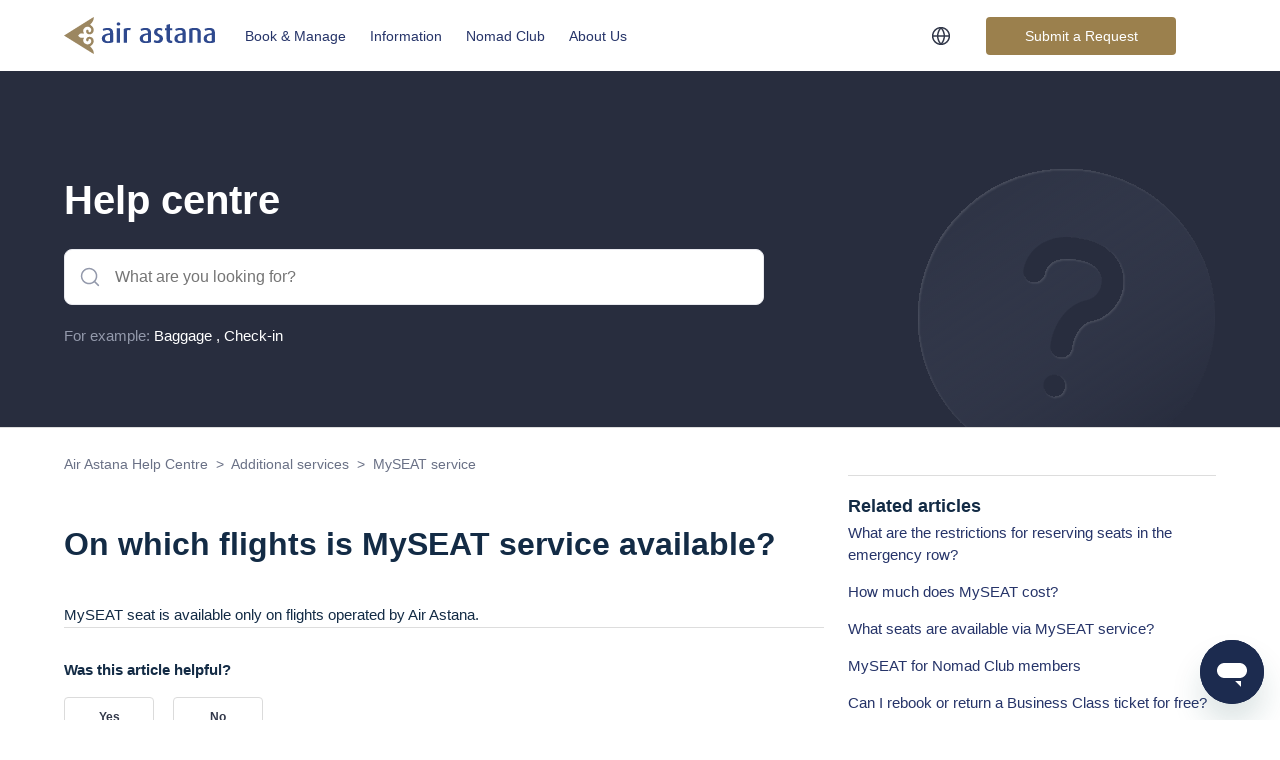

--- FILE ---
content_type: text/html; charset=utf-8
request_url: https://help.airastana.com/hc/en-gb/articles/4416949702162-On-which-flights-is-MySEAT-service-available
body_size: 6559
content:
<!DOCTYPE html>
<html dir="ltr" lang="en-GB">
<head>
  <meta charset="utf-8" />
  <!-- v26892 -->


  <title>On which flights is MySEAT service available? &ndash; Air Astana Help Centre</title>

  

  <meta name="description" content="MySEAT seat is available only on flights operated by Air Astana." /><meta property="og:image" content="https://help.airastana.com/hc/theming_assets/01K5X3Y6KGWY0AZ4SYZZBRN2ET" />
<meta property="og:type" content="website" />
<meta property="og:site_name" content="Air Astana Help Centre" />
<meta property="og:title" content="On which flights is MySEAT service available?" />
<meta property="og:description" content="MySEAT seat is available only on flights operated by Air Astana." />
<meta property="og:url" content="https://help.airastana.com/hc/en-gb/articles/4416949702162-On-which-flights-is-MySEAT-service-available" />
<link rel="canonical" href="https://help.airastana.com/hc/en-gb/articles/4416949702162-On-which-flights-is-MySEAT-service-available">
<link rel="alternate" hreflang="en-gb" href="https://help.airastana.com/hc/en-gb/articles/4416949702162-On-which-flights-is-MySEAT-service-available">
<link rel="alternate" hreflang="kk" href="https://help.airastana.com/hc/kk/articles/4416949702162-MySEAT-%D2%9B%D1%8B%D0%B7%D0%BC%D0%B5%D1%82%D1%96%D0%BD-%D2%9B%D0%B0%D0%BD%D0%B4%D0%B0%D0%B9-%D1%80%D0%B5%D0%B9%D1%81%D1%82%D0%B5%D1%80%D0%B4%D0%B5-%D1%81%D0%B0%D1%82%D1%8B%D0%BF-%D0%B0%D0%BB%D1%83%D2%93%D0%B0-%D0%B1%D0%BE%D0%BB%D0%B0%D0%B4%D1%8B">
<link rel="alternate" hreflang="ru" href="https://help.airastana.com/hc/ru/articles/4416949702162-%D0%9D%D0%B0-%D0%BA%D0%B0%D0%BA%D0%B8%D1%85-%D1%80%D0%B5%D0%B9%D1%81%D0%B0%D1%85-%D0%BC%D0%BE%D0%B6%D0%BD%D0%BE-%D0%BF%D1%80%D0%B8%D0%BE%D0%B1%D1%80%D0%B5%D1%81%D1%82%D0%B8-%D1%83%D1%81%D0%BB%D1%83%D0%B3%D1%83-MySEAT">
<link rel="alternate" hreflang="x-default" href="https://help.airastana.com/hc/ru/articles/4416949702162-%D0%9D%D0%B0-%D0%BA%D0%B0%D0%BA%D0%B8%D1%85-%D1%80%D0%B5%D0%B9%D1%81%D0%B0%D1%85-%D0%BC%D0%BE%D0%B6%D0%BD%D0%BE-%D0%BF%D1%80%D0%B8%D0%BE%D0%B1%D1%80%D0%B5%D1%81%D1%82%D0%B8-%D1%83%D1%81%D0%BB%D1%83%D0%B3%D1%83-MySEAT">

  <link rel="stylesheet" href="//static.zdassets.com/hc/assets/application-f34d73e002337ab267a13449ad9d7955.css" media="all" id="stylesheet" />
  <link rel="stylesheet" type="text/css" href="/hc/theming_assets/10207366/360001712179/style.css?digest=29705803861778">

  <link rel="icon" type="image/x-icon" href="/hc/theming_assets/01K5X3Y6X3T2N3J8576ZQ4CFEE">

    <script async src="https://www.googletagmanager.com/gtag/js?id=G-FX45P9T0YP"></script>
<script>
  window.dataLayer = window.dataLayer || [];
  function gtag(){dataLayer.push(arguments);}
  gtag('js', new Date());
  gtag('config', 'G-FX45P9T0YP');
</script>


  <meta content="width=device-width, initial-scale=1.0" name="viewport" />
<!-- Google Tag Manager -->
<script>(function(w,d,s,l,i){w[l]=w[l]||[];w[l].push({'gtm.start':
new Date().getTime(),event:'gtm.js'});var f=d.getElementsByTagName(s)[0],
j=d.createElement(s),dl=l!='dataLayer'?'&l='+l:'';j.async=true;j.src=
'https://www.googletagmanager.com/gtm.js?id='+i+dl;f.parentNode.insertBefore(j,f);
})(window,document,'script','dataLayer','GTM-NKCKMLB');</script>
<!-- End Google Tag Manager -->
  
</head>
<body class="">
  
  
  

  <a class="skip-navigation" tabindex="1" href="#main-content">Skip to main content</a>

<header class="header container">
  <div class="header-left">
    
    <div class="logo">
  <a href="https://www.airastana.com">
    <img src="/hc/theming_assets/01K5X3Y6KGWY0AZ4SYZZBRN2ET" alt="Air Astana Help Centre Help Centre home page" />
    
  </a>
</div>
    <div class="nav-wrapper">
      
      <nav class="user-nav" id="user-nav">
  
        <a href="https://airastana.com/kaz-en">Book &amp; Manage</a>
        <a href="https://airastana.com/kaz-en/flight-status">Information</a>
        <a href="https://airastana.com/kaz-en/nomad-club/nomad-club-programme">Nomad Club</a>
        <a href="https://airastana.com/kaz-en/information/about-us">About Us</a>
      </nav>
      
  <!--     
        <a class="sign-in" rel="nofollow" data-auth-action="signin" title="Opens a dialogue" role="button" href="/hc/en-gb/signin?return_to=https%3A%2F%2Fhelp.airastana.com%2Fhc%2Fen-gb%2Farticles%2F4416949702162-On-which-flights-is-MySEAT-service-available">
          Sign in
        </a>
       -->
    </div>
  </div>
  <div class="header-right">
    <div>
      
      <div class="dropdown language-selector">

        <button class="dropdown-toggle" aria-haspopup="true">
          <img src="/hc/theming_assets/01K5X3Y573PTDDZN68JNR9JTRH">
          <!-- <span class="d-none d-md-inline">English (GB)</span> -->
          <!-- <svg xmlns="http://www.w3.org/2000/svg" width="12" height="12" focusable="false" viewBox="0 0 12 12" class="dropdown-chevron-icon">
            <path fill="none" stroke="currentColor" stroke-linecap="round" d="M3 4.5l2.6 2.6c.2.2.5.2.7 0L9 4.5"/>
          </svg> -->
        </button>
        <span class="dropdown-menu dropdown-menu-end" role="menu">
          <a class="language-link" href="javascript:;" rel="nofollow" role="menuitem">
            <b>English (GB)</b>
          </a>
          
          <a class="language-link" href="/hc/change_language/kk?return_to=%2Fhc%2Fkk%2Farticles%2F4416949702162-MySEAT-%25D2%259B%25D1%258B%25D0%25B7%25D0%25BC%25D0%25B5%25D1%2582%25D1%2596%25D0%25BD-%25D2%259B%25D0%25B0%25D0%25BD%25D0%25B4%25D0%25B0%25D0%25B9-%25D1%2580%25D0%25B5%25D0%25B9%25D1%2581%25D1%2582%25D0%25B5%25D1%2580%25D0%25B4%25D0%25B5-%25D1%2581%25D0%25B0%25D1%2582%25D1%258B%25D0%25BF-%25D0%25B0%25D0%25BB%25D1%2583%25D2%2593%25D0%25B0-%25D0%25B1%25D0%25BE%25D0%25BB%25D0%25B0%25D0%25B4%25D1%258B" dir="ltr" rel="nofollow" role="menuitem">
            Қазақ тілі
          </a>
          
          <a class="language-link" href="/hc/change_language/ru?return_to=%2Fhc%2Fru%2Farticles%2F4416949702162-%25D0%259D%25D0%25B0-%25D0%25BA%25D0%25B0%25D0%25BA%25D0%25B8%25D1%2585-%25D1%2580%25D0%25B5%25D0%25B9%25D1%2581%25D0%25B0%25D1%2585-%25D0%25BC%25D0%25BE%25D0%25B6%25D0%25BD%25D0%25BE-%25D0%25BF%25D1%2580%25D0%25B8%25D0%25BE%25D0%25B1%25D1%2580%25D0%25B5%25D1%2581%25D1%2582%25D0%25B8-%25D1%2583%25D1%2581%25D0%25BB%25D1%2583%25D0%25B3%25D1%2583-MySEAT" dir="ltr" rel="nofollow" role="menuitem">
            Русский
          </a>
          
        </span>
      </div>
      <!-- <script type="text/javascript">
        var languages = document.getElementsByClassName("language-link");
        console.log(languages)
        for (var i = languages.length - 1; i >= 0; i--) {
          if (languages[i].innerHTML.indexOf("Русский") > -1) {
            console.log("ru");
            console.log(this);
            document.querySelectorAll(this +" > .language-icon");
          } else if (languages[i].innerHTML.indexOf("English") > -1) {
            console.log('EN');
          } else if (languages[i].innerHTML.indexOf("Қазақ") > -1) {
            console.log("kk");
          }
        }
      </script> -->
      
    </div>
    <div class="d-md-none" style="z-index: 9999;">
      <!-- <a href="/requests/new">
        <div class="mobile-request-button">
          <button type="submit"></button>
          <img src="/hc/theming_assets/01K5X3Y59CDF7SKDHJ313KJDQH">
        </div>
      </a> -->
      <form action="/hc/en-gb/requests/new">
        <div class="mobile-request-button">
          <button type="submit">
            <img src="/hc/theming_assets/01K5X3Y59CDF7SKDHJ313KJDQH">
          </button>
        </div>
      </form>
    </div>
      
    <div class="d-none d-md-block">
      <div>
        <form style="display: block; text-align: center; margin: 20px;" class="submitbutton"
      }
    action="/hc/en-gb/requests/new">    
          
          <button class="d-none d-md-inline-block request-button" id="change2">Submit a Request</button>
          <!-- <script>
            
              
              function df () {
                if (location.href.indexOf("ru") > 0) {
                  var test1 = document.getElementById("change2").value  = "Отправить запрос"
                  
                }
                if (location.href.indexOf("kk") > 0) {
                  var test1 = document.getElementById("change2").value  = "Сұраныс жіберу"
                  
                }
              
              }
              df()
            
            
          </script> -->
        </form>
      </div>
    </div>

    <div class="nav-wrapper" style="margin-left: 20px;">
      <button class="menu-button" aria-controls="user-nav" aria-expanded="false" aria-label="Toggle navigation menu">
      <svg xmlns="http://www.w3.org/2000/svg" width="16" height="16" focusable="false" viewBox="0 0 16 16" class="icon-menu">
          <path fill="none" stroke="currentColor" stroke-linecap="round" d="M1.5 3.5h13m-13 4h13m-13 4h13"/>
        </svg> 
      </button>
    </div>
    
  </div>

</header>
<section class="search-section">
  <div class="container">
    <h2>Help centre</h2>
    <div class="input-wrapper desktop">
      <div class="for-image-wrapper">
        <form role="search" class="search search-full" data-search="" action="/hc/en-gb/search" accept-charset="UTF-8" method="get"><input type="hidden" name="utf8" value="&#x2713;" autocomplete="off" /><input type="search" name="query" id="query" placeholder="Search" aria-label="Search" /></form>
        
        <img src="/hc/theming_assets/01K5X3Y576DFHER1AKWFSDT4BS" alt="calendar" class="input-icon" id="custom-search-button">
      </div>
    </div>
    <div class="search-suggest">
      <span class="search-suggest-title">For example: </span>
      <a href="search?utf8=✓&query=Baggage" class="search-suggest-link">Baggage</a>
      <span>, </span>
      <a href="search?utf8=✓&query=Check-in" class="search-suggest-link">Check-in</a>
    </div>
    <img class="question-icon" src="/hc/theming_assets/01K5X3Y56RZXB381VDVASXSMXH">
  </div>
</section>
<script type="text/javascript">
  document.getElementById('query').placeholder = "What are you looking for?"
</script>

  <main role="main">
    <script>
  /*window.onload = function () {
    function sd() {
      var gh = document.getElementsByTagName("p")[0].innerHTML = "test"
    }
    sd();
  };*/
</script>


<div class="container-divider"></div>
<div class="articles" id="article-page">
  <div class="container">
    <nav class="sub-nav">
      <ol class="breadcrumbs">
  
    <li title="Air Astana Help Centre">
      
        <a href="/hc/en-gb">Air Astana Help Centre</a>
      
    </li>
  
    <li title="Additional services">
      
        <a href="/hc/en-gb/categories/4416947700754-Additional-services">Additional services</a>
      
    </li>
  
    <li title="MySEAT service">
      
        <a href="/hc/en-gb/sections/4416955584402-MySEAT-service">MySEAT service</a>
      
    </li>
  
</ol>

    </nav>
    <div class="row"> 
      <section class="articles-section col-lg-8">
        <div class="article-main-content">

          <h1 title="On which flights is MySEAT service available?">
            On which flights is MySEAT service available?
          </h1>

          <div class="article-content">

            <div class="article-body"><p>MySEAT seat is available only on flights operated by Air Astana.</p></div>

            

            
              <div class="article-votes">
                <span class="article-votes-question" id="article-votes-label">Was this article helpful?</span>
                <div class="article-votes-controls" role="group" aria-labelledby="article-votes-label">
                  <button type="button" class="button article-vote article-vote-up" data-auth-action="signin" aria-label="This article was helpful" aria-pressed="false">Yes</button>
                  <button type="button" class="button article-vote article-vote-down" data-auth-action="signin" aria-label="This article was not helpful" aria-pressed="false">No</button>
                </div>
                <!-- <small class="article-votes-count">
                  <span class="article-vote-label">4 out of 6 found this helpful</span>
                </small> -->
              </div>
            

            

          </div>
        </div>
      </section>
      <aside class="article-custom-sidebar col-lg-4">
        <div class="article-relatives">
          
          
  <section class="related-articles">
    
      <h2 class="related-articles-title">Related articles</h2>
    
    <ul>
      
        <li>
          <a href="/hc/en-gb/related/click?data=[base64]" rel="nofollow">What are the restrictions for reserving seats in the emergency row?</a>
        </li>
      
        <li>
          <a href="/hc/en-gb/related/click?data=BAh7CjobZGVzdGluYXRpb25fYXJ0aWNsZV9pZGwrCBLHsmYEBDoYcmVmZXJyZXJfYXJ0aWNsZV9pZGwrCBLOt2YEBDoLbG9jYWxlSSIKZW4tZ2IGOgZFVDoIdXJsSSI%2FL2hjL2VuLWdiL2FydGljbGVzLzQ0MTY5NDkzNzI2OTAtSG93LW11Y2gtZG9lcy1NeVNFQVQtY29zdAY7CFQ6CXJhbmtpBw%3D%3D--5ccb9c22c4a20063c94cc2e252d97cb0c8b3acc4" rel="nofollow">How much does MySEAT cost?</a>
        </li>
      
        <li>
          <a href="/hc/en-gb/related/click?data=[base64]%3D%3D--b34eb16b93bee27fc5627e166e5af8eb2bbca60d" rel="nofollow">What seats are available via MySEAT service?</a>
        </li>
      
        <li>
          <a href="/hc/en-gb/related/click?data=[base64]%3D--d19a87d6a4860c7a0cf9585b587adf3488e0fe8c" rel="nofollow">MySEAT for Nomad Club members</a>
        </li>
      
        <li>
          <a href="/hc/en-gb/related/click?data=BAh7CjobZGVzdGluYXRpb25fYXJ0aWNsZV9pZGwrCJL%[base64]%3D%3D--277dee2d9fc7d876c415fdb777fd3ffa90e7670e" rel="nofollow">Can I rebook or return a Business Class ticket for free?</a>
        </li>
      
    </ul>
  </section>


        </div>
      </aside>
    </div>
  </div>
</div>

  </main>

  
<footer class="footer website-footer">
  <div class="container">
    <div class="row">
      <div class="col-md-3">
        <div class="vertical-stretch-column">
        </div>
      </div>
    </div>
    <div class="row">
      <div class="col-12">
        <div class="footer-divider"></div>
      </div>
      <div class="col-md-6">
        <h3>We are in social media:</h3>
        <div class="row social-icons">
          <ul class="list-inline">
            <li><a href="https://www.facebook.com/airastana/ " target="_blank"><img src="/hc/theming_assets/01K5X3Y5CY14X4X8J3CX2Y5M51"></a>
            </li>
            <li><a href="https://twitter.com/airastana" target="_blank"><img src="/hc/theming_assets/01K5X3Y56VWHWSQ4C4TTFFVJGZ"></a>
            </li>
            <li><a href="https://www.instagram.com/airastana/ " target="_blank"><img src="/hc/theming_assets/01K5X3Y5CTJB49GEBEB435AKNH"></a>
            </li>
          </ul>
        </div>
      </div>
      <div class="col-md-6">
        <div class="award-block">
          <span>Best Airline Central Asia and CIS</span>
          <img src="/hc/theming_assets/01K5X3XZQA4ESHHYFX8K82E150">
        </div>
      </div>
    </div>
    <div class="row">
      <div class="col-12">
        <div class="footer-divider"></div>
      </div>
      <div class="col-md-6">
        <span class="grey-text">© Copyright Air Astana. All rights reserved.</span>
      </div>
      <div class="col-md-6">
        <div class="award-block">
          <a href="https://airastana.com/kaz/en-us/Information/Travel-information/Terms-and-Conditions/Air-Astana-Website-Terms-of-Use" target="blank">
            <span class="grey-text">Terms and Conditions</span>
          </a>
          <a href="https://airastana.com/kaz/en-us/Information/Travel-information/Terms-and-Conditions/Air-Astana-Website-Terms-of-Use" target="blank">
            <span class="grey-text">Privacy Policy</span>
          </a>
        </div>
      </div>
    </div>
  </div>
</footer>
<script type="text/javascript">
  function df () {
    <!--    russian language     -->
    if (location.href.indexOf("ru") > 0) {
      document.getElementById("mobile-markets-all").style.display = "none"
      document.getElementById("mobile-markets-ru").style.display = "flex"
    }
  }
  df()
  function redirect(){
    window.location.href = "https://airastana.com/kaz/en-us/Plan/Special-Offers/Subscribe-to-Special-Offers/";
  }
</script>



  <!-- / -->

  
  <script src="//static.zdassets.com/hc/assets/en-gb.90127aaf1e44f1f99743.js"></script>
  <script src="https://kzr.zendesk.com/auth/v2/host/without_iframe.js" data-brand-id="360001712179" data-return-to="https://help.airastana.com/hc/en-gb/articles/4416949702162-On-which-flights-is-MySEAT-service-available" data-theme="hc" data-locale="en-gb" data-auth-origin="360001712179,true,true"></script>

  <script type="text/javascript">
  /*

    Greetings sourcecode lurker!

    This is for internal Zendesk and legacy usage,
    we don't support or guarantee any of these values
    so please don't build stuff on top of them.

  */

  HelpCenter = {};
  HelpCenter.account = {"subdomain":"kzr","environment":"production","name":"Air Astana"};
  HelpCenter.user = {"identifier":"da39a3ee5e6b4b0d3255bfef95601890afd80709","email":null,"name":"","role":"anonymous","avatar_url":"https://assets.zendesk.com/hc/assets/default_avatar.png","is_admin":false,"organizations":[],"groups":[]};
  HelpCenter.internal = {"asset_url":"//static.zdassets.com/hc/assets/","web_widget_asset_composer_url":"https://static.zdassets.com/ekr/snippet.js","current_session":{"locale":"en-gb","csrf_token":null,"shared_csrf_token":null},"usage_tracking":{"event":"article_viewed","data":"[base64]--1cf491b985f651e5325f6bb0aeee33e3606779d8","url":"https://help.airastana.com/hc/activity"},"current_record_id":"4416949702162","current_record_url":"/hc/en-gb/articles/4416949702162-On-which-flights-is-MySEAT-service-available","current_record_title":"On which flights is MySEAT service available?","current_text_direction":"ltr","current_brand_id":360001712179,"current_brand_name":"AirAstana","current_brand_url":"https://kzr.zendesk.com","current_brand_active":true,"current_path":"/hc/en-gb/articles/4416949702162-On-which-flights-is-MySEAT-service-available","show_autocomplete_breadcrumbs":true,"user_info_changing_enabled":false,"has_user_profiles_enabled":true,"has_end_user_attachments":true,"user_aliases_enabled":true,"has_anonymous_kb_voting":false,"has_multi_language_help_center":true,"show_at_mentions":false,"embeddables_config":{"embeddables_web_widget":true,"embeddables_help_center_auth_enabled":false,"embeddables_connect_ipms":false},"answer_bot_subdomain":"static","gather_plan_state":"subscribed","has_article_verification":true,"has_gather":true,"has_ckeditor":false,"has_community_enabled":false,"has_community_badges":true,"has_community_post_content_tagging":false,"has_gather_content_tags":true,"has_guide_content_tags":true,"has_user_segments":true,"has_answer_bot_web_form_enabled":true,"has_garden_modals":false,"theming_cookie_key":"hc-da39a3ee5e6b4b0d3255bfef95601890afd80709-2-preview","is_preview":false,"has_search_settings_in_plan":true,"theming_api_version":2,"theming_settings":{"brand_color":"rgba(155, 128, 77, 1)","brand_text_color":"#FFFFFF","text_color":"rgba(19, 43, 69, 1)","link_color":"rgba(19, 35, 92, 0.92)","visited_link_color":"rgba(0, 99, 81, 0.81)","background_color":"#FFFFFF","heading_font":"Helvetica, Arial, sans-serif","text_font":"Helvetica, Arial, sans-serif","logo":"/hc/theming_assets/01K5X3Y6KGWY0AZ4SYZZBRN2ET","show_brand_name":false,"favicon":"/hc/theming_assets/01K5X3Y6X3T2N3J8576ZQ4CFEE","homepage_background_image":"/hc/theming_assets/01K5X3Y7D5NY1RN5N35C3XVCRX","community_background_image":"/hc/theming_assets/01K5X3Y7D5NY1RN5N35C3XVCRX","community_image":"/hc/theming_assets/01K5X3Y7D5NY1RN5N35C3XVCRX","instant_search":true,"scoped_kb_search":false,"scoped_community_search":false,"show_recent_activity":true,"show_articles_in_section":true,"show_article_author":false,"show_article_comments":false,"show_follow_article":true,"show_recently_viewed_articles":true,"show_related_articles":false,"show_article_sharing":true,"show_follow_section":false,"show_follow_post":false,"show_post_sharing":false,"show_follow_topic":false},"has_pci_credit_card_custom_field":true,"help_center_restricted":false,"is_assuming_someone_else":false,"flash_messages":[],"user_photo_editing_enabled":true,"user_preferred_locale":"ru","base_locale":"en-gb","login_url":"/hc/en-gb/signin?return_to=https%3A%2F%2Fhelp.airastana.com%2Fhc%2Fen-gb%2Farticles%2F4416949702162-On-which-flights-is-MySEAT-service-available","has_alternate_templates":true,"has_custom_statuses_enabled":true,"has_hc_generative_answers_setting_enabled":true,"has_generative_search_with_zgpt_enabled":false,"has_suggested_initial_questions_enabled":false,"has_guide_service_catalog":true,"has_service_catalog_search_poc":false,"has_service_catalog_itam":false,"has_csat_reverse_2_scale_in_mobile":false,"has_knowledge_navigation":false,"has_unified_navigation":false,"has_unified_navigation_eap_access":false,"has_csat_bet365_branding":false,"version":"v26892","dev_mode":false};
</script>

  
  
  <script src="//static.zdassets.com/hc/assets/hc_enduser-9d4172d9b2efbb6d87e4b5da3258eefa.js"></script>
  <script type="text/javascript" src="/hc/theming_assets/10207366/360001712179/script.js?digest=29705803861778"></script>
  
</body>
</html>

--- FILE ---
content_type: image/svg+xml
request_url: https://help.airastana.com/hc/theming_assets/01K5X3Y6KGWY0AZ4SYZZBRN2ET
body_size: 1391
content:
<svg xmlns="http://www.w3.org/2000/svg" width="500" height="122.46657" id="svg6877" version="1.1">
  <defs id="defs6879">
    <clipPath clipPathUnits="userSpaceOnUse" id="clipPath182">
      <path d="m 22,612.142 275.811,0 0,35.858 L 22,648 22,612.142 z" id="path184"/>
    </clipPath>
    <clipPath clipPathUnits="userSpaceOnUse" id="clipPath190">
      <path d="m 99.512,618.388 120.899,0 0,29.615 -120.899,0 0,-29.615 z" id="path192"/>
    </clipPath>
  </defs>
  
    
    
  
  <metadata id="metadata6882">
    
      
        image/svg+xml
        
        
      
    
  </metadata>
  <g id="layer1" transform="translate(-4.7888e-6,-471.1289)">
    <g transform="matrix(4.1357074,0,0,-4.1357074,-411.55251,3151.0673)" id="g178">
      <g id="g180" clip-path="url(#clipPath182)">
        <g id="g186">
          <g id="g188" clip-path="url(#clipPath190)">
            <g id="g194" transform="translate(99.512,633.15)">
              <path d="m 0,0 23.752,-14.762 c 0.526,3.57 -2.785,5.677 -2.816,5.986 -0.036,0.395 2.636,1.38 2.833,4.083 0.333,4.512 -5.848,4.799 -6.06,1.425 -0.113,-1.764 1.851,-1.804 1.912,-0.494 0.085,1.754 1.903,1.423 2.185,-0.551 0.285,-1.977 -2.019,-2.814 -2.94,-2.788 -1.434,0.044 -3.342,1.212 -3.515,2.938 -0.239,2.377 2.447,2.684 -1.018,2.391 -1.361,-0.114 -2.354,0.613 -2.986,1.783 0.785,1.088 1.625,1.844 2.986,1.728 3.465,-0.295 0.779,0.015 1.018,2.415 0.173,1.741 2.081,2.922 3.515,2.965 0.921,0.028 3.225,-0.817 2.94,-2.814 C 21.524,2.314 19.706,1.98 19.621,3.749 19.56,5.073 17.596,5.031 17.709,3.25 c 0.212,-3.404 6.393,-3.116 6.06,1.439 -0.194,2.674 -2.768,3.684 -2.832,4.099 -0.033,0.219 3.33,2.532 2.815,6.065" style="fill:#9c8761;fill-opacity:1;fill-rule:evenodd;stroke:none" id="path196"/>
            </g>
            <g id="g198" transform="translate(217.9233,628.8992)">
              <path d="m 0,0 c -0.393,-0.196 -0.982,-0.327 -1.593,-0.327 -1.549,0 -2.466,0.654 -2.466,2.182 0,2.138 1.549,2.684 4.059,2.99 L 0,0 z m 2.487,-0.96 0,7.289 c 0,3.033 -1.92,4.058 -4.342,4.058 -1.855,0 -3.273,-0.524 -4.037,-0.894 l 0.611,-1.528 c 0.72,0.349 1.811,0.72 2.946,0.72 C -0.96,8.685 0,8.271 0,6.743 L 0,6.11 C -3.579,5.761 -6.568,4.866 -6.568,1.768 c 0,-2.27 1.592,-3.579 4.8,-3.579 1.834,0 3.317,0.349 4.255,0.851 z m -11.325,-0.633 0,8.38 c 0,1.898 -1.157,3.6 -4.67,3.6 -1.986,0 -3.491,-0.327 -4.604,-0.851 l 0,-11.129 2.662,0 0,9.973 c 0.502,0.196 0.96,0.327 1.833,0.327 1.681,0 2.117,-1.004 2.117,-1.964 l 0,-8.336 2.662,0 z M -23.437,0 c -0.392,-0.196 -0.981,-0.327 -1.592,-0.327 -1.55,0 -2.466,0.654 -2.466,2.182 0,2.138 1.549,2.684 4.058,2.99 l 0,-4.845 z m 2.489,-0.96 0,7.289 c 0,3.033 -1.921,4.058 -4.343,4.058 -1.855,0 -3.273,-0.524 -4.037,-0.894 l 0.611,-1.528 c 0.72,0.349 1.811,0.72 2.946,0.72 1.375,0 2.334,-0.414 2.334,-1.942 l 0,-0.633 c -3.578,-0.349 -6.568,-1.244 -6.568,-4.342 0,-2.27 1.593,-3.579 4.802,-3.579 1.832,0 3.316,0.349 4.255,0.851 z m -10.715,-0.524 0,1.659 c -0.218,-0.066 -0.393,-0.109 -0.633,-0.109 -0.916,0 -1.287,0.611 -1.287,1.528 l 0,6.873 1.92,0 0,1.702 -1.92,0 0,3.339 -2.663,-0.742 0,-2.597 -1.309,0 0,-1.702 1.309,0 0,-7.005 c 0,-1.636 0.917,-3.186 3.23,-3.186 0.633,0 1.113,0.131 1.353,0.24 z m -7.485,3.274 c 0,1.374 -0.523,2.553 -2.815,3.469 -1.025,0.415 -1.745,0.895 -1.745,1.855 0,0.829 0.589,1.549 1.679,1.549 0.83,0 1.528,-0.371 1.877,-0.654 l 0.655,1.549 c -0.764,0.502 -1.745,0.829 -3.055,0.829 -2.248,0 -3.731,-1.527 -3.731,-3.404 0,-1.222 0.458,-2.444 2.684,-3.295 1.2,-0.458 1.724,-0.938 1.724,-1.942 0,-0.96 -0.721,-1.659 -1.811,-1.659 -0.961,0 -1.768,0.327 -2.204,0.677 l -0.699,-1.702 c 0.699,-0.48 1.877,-0.851 3.252,-0.851 2.574,0 4.189,1.658 4.189,3.579 z M -51.193,0 c -0.393,-0.196 -0.982,-0.327 -1.593,-0.327 -1.549,0 -2.466,0.654 -2.466,2.182 0,2.138 1.549,2.684 4.059,2.99 l 0,-4.845 z m 2.487,-0.96 0,7.289 c 0,3.033 -1.92,4.058 -4.342,4.058 -1.855,0 -3.273,-0.524 -4.037,-0.894 l 0.611,-1.528 c 0.72,0.349 1.811,0.72 2.946,0.72 1.374,0 2.335,-0.414 2.335,-1.942 l 0,-0.633 c -3.579,-0.349 -6.569,-1.244 -6.569,-4.342 0,-2.27 1.593,-3.579 4.801,-3.579 1.834,0 3.317,0.349 4.255,0.851 z m -16.169,11.325 c -2.968,0.088 -4.452,-0.239 -5.674,-0.829 l 0,-11.129 2.662,0 0,9.929 c 0.612,0.349 1.593,0.393 2.488,0.087 l 0.524,1.942 z m -8.598,-11.958 0,11.762 -2.662,0 0,-11.762 2.662,0 z m 0.131,15.101 c 0,0.741 -0.633,1.331 -1.462,1.331 -0.807,0 -1.462,-0.59 -1.462,-1.331 0,-0.72 0.655,-1.31 1.462,-1.31 0.829,0 1.462,0.59 1.462,1.31 z M -81.547,0 c -0.393,-0.196 -0.982,-0.327 -1.593,-0.327 -1.549,0 -2.466,0.654 -2.466,2.182 0,2.138 1.549,2.684 4.059,2.99 l 0,-4.845 z m 2.487,-0.96 0,7.289 c 0,3.033 -1.919,4.058 -4.342,4.058 -1.855,0 -3.273,-0.524 -4.037,-0.894 l 0.611,-1.528 c 0.72,0.349 1.812,0.72 2.946,0.72 1.375,0 2.335,-0.414 2.335,-1.942 l 0,-0.633 c -3.579,-0.349 -6.568,-1.244 -6.568,-4.342 0,-2.27 1.593,-3.579 4.801,-3.579 1.833,0 3.316,0.349 4.254,0.851" style="fill:#2e498e;fill-opacity:1;fill-rule:nonzero;stroke:none" id="path200"/>
            </g>
          </g>
        </g>
      </g>
    </g>
  </g>
</svg>